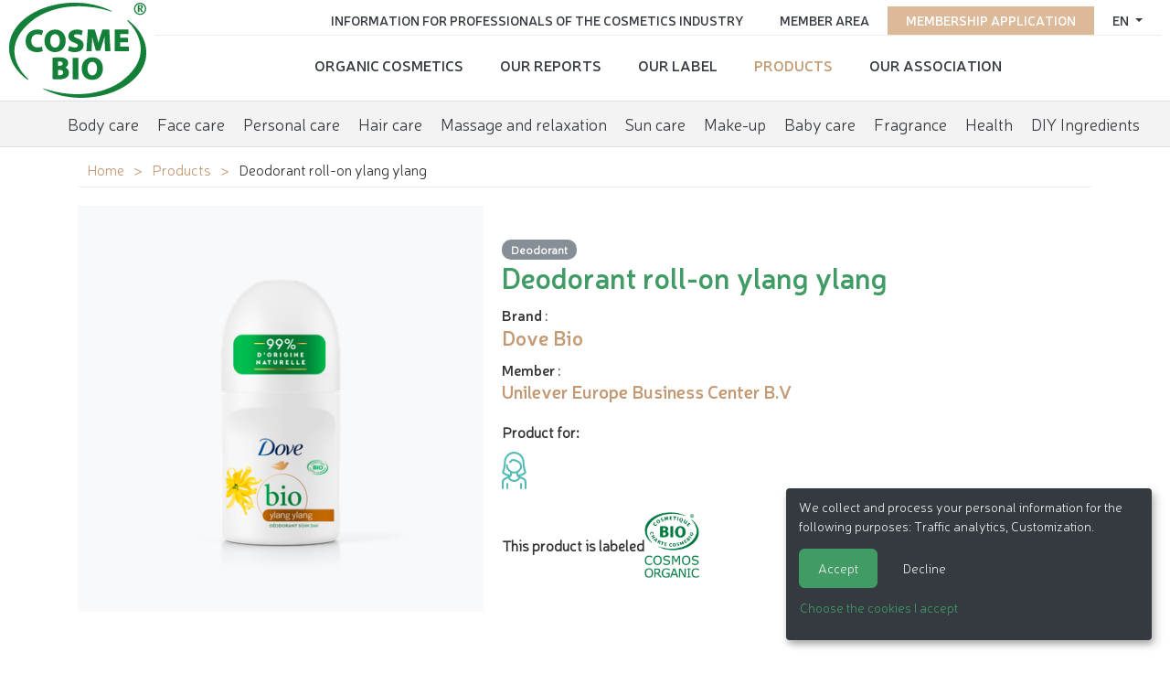

--- FILE ---
content_type: text/html; charset=utf-8
request_url: https://www.cosmebio.org/en/our-products/dove/deodorant-bille-ylang-ylang-33518/
body_size: 5247
content:









<!doctype html>

<html
  class="no-js "
  lang="en"
  itemscope
  itemtype="https://schema.org/Thing"
>
  <head>
    
    
      <meta charset="utf-8">
      <meta http-equiv="x-ua-compatible" content="ie=edge">
      
        <meta name="viewport" content="width=device-width, initial-scale=1, shrink-to-fit=no">
      
      <link rel="icon" href="/favicon.ico" type="image/x-icon" />
      <link rel="apple-touch-icon" sizes="152x152" href="/apple-touch-icon.png">
<link rel="icon" type="image/png" sizes="32x32" href="/favicon-32x32.png">
<link rel="icon" type="image/png" sizes="16x16" href="/favicon-16x16.png">
<link rel="manifest" href="/site.webmanifest">
<link rel="mask-icon" href="/safari-pinned-tab.svg" color="#ffffff">
<meta name="msapplication-TileColor" content="#ffffff">
<meta name="theme-color" content="#ffffff">
    

    <title>Deodorant roll-on ylang ylang - Dove Bio</title>

    
      






  
  
    
      <meta name="description" content="A deodorant composed of 99% natural ingredients 	Deodorant certified COSMOS ORGANIC by ECOCERT 	100% natural fragrance 	Dermatologically tested   Discover the Dove deodorant expertise, now certified o">
    
    
    
    
  

  
  
    
    <meta name="dcterms.language" content="en" />

    <meta name="dcterms.title" content="Deodorant roll-on ylang ylang - Dove Bio" />
    <meta name="dcterms.description" content="A deodorant composed of 99% natural ingredients 	Deodorant certified COSMOS ORGANIC by ECOCERT 	100% natural fragrance 	Dermatologically tested   Discover the Dove deodorant expertise, now certified o" />
  

  
  
    
    
  

  
  
    
      
      
      <meta name="twitter:card" content="summary">
      <meta name="twitter:title" content="Deodorant roll-on ylang ylang - Dove Bio">
      <meta name="twitter:url" content="https://www.cosmebio.org/en/our-products/dove/deodorant-bille-ylang-ylang-33518/">
      <meta name="twitter:description" content="A deodorant composed of 99% natural ingredients 	Deodorant certified COSMOS ORGANIC by ECOCERT 	100% natural fragrance 	Dermatologically tested   Discover the Dove deodorant expertise, now certified o">
      
    
  

  
  
    
      <meta property="og:title" content="Deodorant roll-on ylang ylang - Dove Bio">
      <meta property="og:url" content="https://www.cosmebio.org/en/our-products/dove/deodorant-bille-ylang-ylang-33518/">
      <meta property="og:description" content="A deodorant composed of 99% natural ingredients 	Deodorant certified COSMOS ORGANIC by ECOCERT 	100% natural fragrance 	Dermatologically tested   Discover the Dove deodorant expertise, now certified o">
      
        
      
      <meta property="og:type" content="Article">
      
      
      
      
      
      
      
      
      
      
      
    
  

  
  
    <link rel="canonical" href="https://www.cosmebio.org/en/our-products/dove/deodorant-bille-ylang-ylang-33518/" />
  

  
  
    
    
      
        
          <link rel="alternate" href="https://www.cosmebio.org/en/our-products/dove/deodorant-bille-ylang-ylang-33518/" hreflang="en" />
        
      
        
          <link rel="alternate" href="https://www.cosmebio.org/fr/nos-produits/dove/deodorant-bille-ylang-ylang-33518/" hreflang="fr" />
        
      
    
    
    
      
        <link rel="alternate" href="https://www.cosmebio.org/fr/nos-produits/dove/deodorant-bille-ylang-ylang-33518/" hreflang="x-default" />
      
    
  

  
  
    
  

  
  


    

    
      

    

    
      <script type="text/javascript">
        window.dataLayer = window.dataLayer || [];
        function gtag() {
          dataLayer.push(arguments);
        }
        gtag("set", "ads_data_redaction", true);
      </script>

      
        <script type="text/javascript">
          (function(w, d, s, l, i) {
            w[l] = w[l] || [];
            w[l].push({
              'gtm.start': new Date().getTime(),
              event: 'gtm.js'
            });
            var f = d.getElementsByTagName(s)[0],
                j = d.createElement(s),
                dl = l != 'dataLayer' ? '&l=' + l : '';
            j.async = true;
            j.src =
              'https://www.googletagmanager.com/gtm.js?id=' + i + dl;
            f.parentNode.insertBefore(j, f);
          })(window, document, 'script', 'dataLayer', 'GTM-N3TBLFK');
        </script>
      
    

    
      
        <!-- Facebook Pixel Code -->
        <script type="opt-in" data-name="FacebookPixel" data-type="text/javascript">
          !function(f,b,e,v,n,t,s)
          {if(f.fbq)return;n=f.fbq=function(){n.callMethod?
            n.callMethod.apply(n,arguments):n.queue.push(arguments)};
            if(!f._fbq)f._fbq=n;n.push=n;n.loaded=!0;n.version='2.0';
            n.queue=[];t=b.createElement(e);t.async=!0;
            t.src=v;s=b.getElementsByTagName(e)[0];
            s.parentNode.insertBefore(t,s)}(window,document,'script',
              'https://connect.facebook.net/en_US/fbevents.js');
          fbq('init', '2446601052264610');
          fbq('track', 'PageView');
        </script>
        <noscript>
          <img height="1" width="1"
               src="https://www.facebook.com/tr?id=2446601052264610&ev=PageView&noscript=1"/>
        </noscript>
        <!-- End Facebook Pixel Code -->
      
    

    
      
        <meta name="google-site-verification" content="4hoiFK8ZkymGh6MDKSSCwMdRgEPB5t8FlcRSjsVGcLA" />
      
    

    
    
    

    
      <link href="https://static.cosmebio.org/css/theme.min.8389061fc263.css" rel="stylesheet" type="text/css" />
    

    
    

    
      
      



  
    <script type="application/ld+json">
      
        {
          "@context": "https://schema.org/",
          "@type": "Thing",
          
            "name": "Products carrying Cosmebio label",
            "description": "More than 10,000 organic cosmetics carry the Cosmebio label. There is certainly one to meet you needs !",
            "image": "https://media.cosmebio.org/filer_public/15/b8/15b8b13f-312a-4de7-9c90-736d97c2d2fe/skincare-2357980_1280.jpg"
          
        }
      
    </script>
  





    
  </head>

  <body
    id=""
    class="product__page"
    data-controller=""
    data-action=""
  >
    
      <!-- Google Tag Manager (noscript) -->
      <noscript><iframe src="https://www.googletagmanager.com/ns.html?id=GTM-N3TBLFK" height="0" width="0"
                        style="display:none;visibility:hidden"></iframe></noscript>
      <!-- End Google Tag Manager (noscript) -->
    
    
    <!--[if lt IE 8]>
      <p class="browserupgrade">You are using an <strong>outdated</strong> browser. Please <a href="http://browsehappy.com/">upgrade your browser</a> to improve your experience.</p>
    <![endif]-->

    
  <div id="wrap" >
    
      




<header class="d-flex  header__site">
  <div class="primary">
    
      <div class="logo">
        <a class="navbar-brand" href="/">
          <img src="https://static.cosmebio.org/img/logo_cosmebio.dab30a3e7ec5.svg" alt="Cosmébio">
        </a>
      </div>
    
    <div id="hamburger" class="hamburglar">
      <div class="burger-icon">
        <div class="burger-container">
          <span class="burger-bun-top"></span>
          <span class="burger-filling"></span>
          <span class="burger-bun-bot"></span>
        </div>
      </div>

      <!-- svg ring containter -->
      <div class="burger-ring">
        <svg class="svg-ring">
          <path class="path" fill="none" stroke="#d874ac" stroke-miterlimit="10" stroke-width="4"
                d="M 34 2 C 16.3 2 2 16.3 2 34 s 14.3 32 32 32 s 32 -14.3 32 -32 S 51.7 2 34 2" />
        </svg>
      </div>
      <!-- the masked path that animates the fill to the ring -->

      <svg width="0" height="0">
        <mask id="mask">
          <path xmlns="http://www.w3.org/2000/svg" fill="none" stroke="#ff0000" stroke-miterlimit="10"
                stroke-width="4" d="M 34 2 c 11.6 0 21.8 6.2 27.4 15.5 c 2.9 4.8 5 16.5 -9.4 16.5 h -4" />
        </mask>
      </svg>
      <div class="path-burger">
        <div class="animate-path">
          <div class="path-rotation"></div>
        </div>
      </div>
    </div>
    <div class="nav__site">
      <div class="nav__site--top" id="top_nav">
        <ul class="list-unstyled">
          <li class="nav-item">
            
              




  <div class="dropdown">
    <a class="dropdown-toggle" id="dropdownMenuButton" data-toggle="dropdown" aria-haspopup="true" aria-expanded="false">
      en
    </a>
    <div class="dropdown-menu" aria-labelledby="dropdownMenuButton">
      
        
          <a href="/fr/nos-produits/dove/deodorant-bille-ylang-ylang-33518/" class="dropdown-item">
            <img src="https://static.cosmebio.org/img/flags/fr.png" alt="français flag" width="24" />&nbsp;&nbsp;Français
          </a>
        
      
        
      
    </div>
  </div>


            
          </li>
          
            <li class="nav-item pink">
              <a href="/en/membership-application/"
                 title="Go to membership application">Membership application</a>
            </li>
          
          <li class="nav-item">
            <a href="/en/member-area/"
               title="Go to member area">Member area </a>
          </li>
          <li class="nav-item">
            <a href="/en/professional-information/"
               title="Information for Professionals of the Cosmetics Industry">Information for Professionals of the Cosmetics Industry</a>
          </li>
        </ul>
      </div>
      <div class="nav__site--bottom" id="bottom_nav">
        <ul class="list-unstyled">
          






  <li class="None  sibling">
    <a href="/en/organic-cosmetics/">Organic cosmetics</a>
  </li>

  <li class="None  sibling">
    <a href="/en/reports/">Our reports</a>
  </li>

  <li class="None  sibling">
    <a href="/en/cosmebio-label/">Our Label</a>
  </li>

  <li class="product__nav  selected">
    <a href="/en/our-products/">Products</a>
  </li>

  <li class="None  sibling">
    <a href="/en/association/">Our Association</a>
  </li>


        </ul>
      </div>
    </div>
  </div>

  <ul class="menu__products">
    






  <li
    class="None  descendant">
    <a href="/en/our-products/organic-body-care/"
       data-product-directory>Body care</a>
  </li>

  <li
    class="None  descendant">
    <a href="/en/our-products/organic-face-care/"
       data-product-directory>Face care</a>
  </li>

  <li
    class="None  descendant">
    <a href="/en/our-products/organic-personal-care/"
       data-product-directory>Personal care</a>
  </li>

  <li
    class="None  descendant">
    <a href="/en/our-products/hair-care/"
       data-product-directory>Hair care</a>
  </li>

  <li
    class="None  descendant">
    <a href="/en/our-products/organic-massage-relaxation/"
       data-product-directory>Massage and relaxation</a>
  </li>

  <li
    class="None  descendant">
    <a href="/en/our-products/sun-care/"
       data-product-directory>Sun care</a>
  </li>

  <li
    class="None  descendant">
    <a href="/en/our-products/organic-makeup/"
       data-product-directory>Make-up</a>
  </li>

  <li
    class="None  descendant">
    <a href="/en/our-products/baby-care/"
       data-product-directory>Baby care</a>
  </li>

  <li
    class="None  descendant">
    <a href="/en/our-products/organic-fragrance/"
       data-product-directory>Fragrance</a>
  </li>

  <li
    class="None  descendant">
    <a href="/en/our-products/health/"
       data-product-directory>Health</a>
  </li>

  <li
    class="None  descendant">
    <a href="/en/our-products/diy-ingredients/"
       data-product-directory>DIY Ingredients</a>
  </li>


  </ul>


</header>

    

    
      
    

    
      <main>
        
  <div class="container">
    <ul class="breadcrumb">
      


  <li>
    <a href="/en/" title="Go to ">Home</a>
  </li>

  <li>
    <a href="/en/our-products/" title="Go to ">Products</a>
  </li>


<li>
  <span class="active">Deodorant roll-on ylang ylang</span>
</li>

    </ul>

    
    <div class="product__wrapper">
      <div class="product__galery">
        
          <div class="img__wrapper">
            <img src="https://media.cosmebio.org/adherents/1859/produit-33517-deodorant-bille-ylang-ylang.tif.400x400_q85_background-%23ffffff.png"
                 alt="Deodorant roll-on ylang ylang - Dove Bio - Hygiene"
                 class="img-fluid" />
          </div>
        


      </div>
      <div class="product__info">
        <div class="product__categories">
          
            <a href="/en/our-products/organic-personal-care/deodorant" class = "product-subcategory-link" title="See all products of category Deodorant">Deodorant</a>
          
        </div>
        <h1>Deodorant roll-on ylang ylang</h1>
        
          <strong>Brand</strong> :
          <h2 class="product__marque"><a href="/en/cosmebio-label/brands-carrying-cosmebio-label/unilever-europe-business-center-bv/dove-2933/" title="View brand Dove Bio"><strong>Dove Bio</strong></a></h2>
          <strong>Member</strong> :
          <h3 class="product__adherent"><a href="/en/professional-information/cosmebio-members-directory/unilever-europe-business-center-bv-1860/" title="Voir l'adhérent Unilever Europe Business Center B.V"><strong>Unilever Europe Business Center B.V</strong></a></h3>
        
        
        
          <div class="product__target">
            <p> Product for:</p>
            <ul>
              
                <li>
                  <i class="icon femme" title="Woman"></i>
                </li>
              
            </ul>
          </div>
        
        
          <div class="product__label">
            <span>This product is labeled</span>
            <img src="https://media.cosmebio.org/logos/logo-bio-conforme-cosmos-organic.png" class="img-fluid" alt="BIO / Conforme COSMOS ORGANIC">
          </div>
        
      </div>
    </div>

  </div>
  <div class="product__more--info">
    <div class="nav nav-tabs" id="nav-tab" role="tablist">
      
        <a class="nav-item nav-link active" id="nav-description-tab" data-toggle="tab" href="#nav-description" role="tab" aria-controls="nav-description" aria-selected="true">Description</a>
      
      <a class="nav-item nav-link" id="nav-ingredients-tab" data-toggle="tab" href="#nav-ingredients" role="tab" aria-controls="nav-ingredients" aria-selected="false">Ingredients</a>
      
        <a class="nav-item nav-link" id="nav-notice-tab" data-toggle="tab" href="#nav-notice" role="tab" aria-controls="nav-notice" aria-selected="false">Notices</a>
      
      
        <a class="nav-item nav-link "  id="nav-reseaux_distribution-tab" data-toggle="tab" href="#nav-reseaux_distribution" role="tab" aria-controls="nav-reseaux_distribution" aria-selected="false">Distribution network:</a>
      
    </div>

    <div class="tab-content" id="nav-tabContent">

      
        <div class="tab-pane fade show active" id="nav-description" role="tabpanel" aria-labelledby="nav-description-tab">
          <div class="container">
            <p><ul>
	<li>A deodorant composed of 99% natural ingredients</li>
	<li>Deodorant certified COSMOS ORGANIC by ECOCERT</li>
	<li>100% natural fragrance</li>
	<li>Dermatologically tested</li>
</ul>

<p>Discover the Dove deodorant expertise, now certified organic. The Ylang-Ylang roll-on deodorant has an alcohol-free and skin-friendly formula.</p></p>
          </div>
        </div>
      

      
      
        <div class="tab-pane fade" id="nav-notice" role="tabpanel" aria-labelledby="nav-notice-tab">
          <div class="container">
            <a class="download mb-3" href="https://media.cosmebio.org/adherents/1859/notice-33517-deodorant-bille-ylang-ylang.tif"
               title="Notice-Deodorant roll-on ylang ylang" target="_blank"> <i
              class="fas fa-download"></i>&nbsp;
              &nbsp;Download notice</a>
          </div>
        </div>
      
      
        <div class="tab-pane fade" id="nav-reseaux_distribution" role="tabpanel" aria-labelledby="nav-reseaux_distribution-tab">
          <div class="container">
            <ul class="list-unstyled list">
               <li>Large distribution</li>
            </ul>
          </div>
        </div>
      

    </div>
  </div>
  <div class="container mt-5">
    
      <div>
        <h2>Other products of the brand <a href="/en/cosmebio-label/brands-carrying-cosmebio-label/unilever-europe-business-center-bv/dove-2933/" title="Product categories: Dove Bio">Dove Bio</a> :</h2>
        <div class="products__brand product-widget">
          
            <div class="product">
              <a href="/en/our-products/dove/deodorant-ecospray-fleur-damandier-33512/">
                
                  <div class="img__wrapper">
                    <img src="https://media.cosmebio.org/adherents/1859/produit-33511-deodorant-ecospray-fleur-damandier.tif.270x266_q85_background-%23ffffff.jpg" alt="Deodorant ecospray almond blossom - Dove Bio - Hygiene" class="img-fluid"/>
                  </div>
                
                <div class="product__name"><span>Deodorant ecospray almond blossom</span></div>
                <span></span>
              </a>
            </div>
          
            <div class="product">
              <a href="/en/our-products/dove/deodorant-ecospray-ylang-ylang-33514/">
                
                  <div class="img__wrapper">
                    <img src="https://media.cosmebio.org/adherents/1859/produit-33513-deodorant-ecospray-ylang-ylang.tif.270x266_q85_background-%23ffffff.jpg" alt="Deodorant ecospray ylang ylang - Dove Bio - Hygiene" class="img-fluid"/>
                  </div>
                
                <div class="product__name"><span>Deodorant ecospray ylang ylang</span></div>
                <span></span>
              </a>
            </div>
          
            <div class="product">
              <a href="/en/our-products/dove/deodorant-bille-fleur-damandier-33516/">
                
                  <div class="img__wrapper">
                    <img src="https://media.cosmebio.org/adherents/1859/produit-33515-deodorant-bille-fleur-damandier.tif.270x266_q85_background-%23ffffff.jpg" alt="Deodorant roll-on almond blossom - Dove Bio - Hygiene" class="img-fluid"/>
                  </div>
                
                <div class="product__name"><span>Deodorant roll-on almond blossom</span></div>
                <span></span>
              </a>
            </div>
          
        </div>
      </div>
    
  </div>

      </main>
    
    <div id="push"></div>
  </div>
  
    




<footer id="footer" class="footer">
  <div class="container">
    <div class="row footer__site">
      <div class="col-md-3 text-center">
        <img src="https://static.cosmebio.org/img/logo_cosmebio.dab30a3e7ec5.svg" alt="Cosmebio" width="200">
      </div>
      <div class="col-md-3">
        <ul class="list-unstyled nav">
          






  <li class="None  sibling">
    <a href="/en/organic-cosmetics/">Organic cosmetics</a>
  </li>

  <li class="None  sibling">
    <a href="/en/reports/">Our reports</a>
  </li>

  <li class="None  sibling">
    <a href="/en/cosmebio-label/">Our Label</a>
  </li>

  <li class="product__nav  selected">
    <a href="/en/our-products/">Products</a>
  </li>

  <li class="None  sibling">
    <a href="/en/association/">Our Association</a>
  </li>


        </ul>
      </div>
      <div class="col-md-3">
        <ul class="list-unstyled nav">
          <li class="list-inline-item"><a href="/en/association/contact-us/" class="">Contact Cosmébio</a></li>
          <li class="list-inline-item"><a href="/en/press-space/">Press space</a></li>
          <li class="list-inline-item"><a href="/en/faq/">FAQ</a></li>
        </ul>
      </div>
      <div class="col-md-3">
        <div class="social__links">
          <ul>
            <li class="nav-item"><a class="nav-link" href="https://www.linkedin.com/company/association-cosmebio/" target="_blank" rel="nofollow" alt="Visit our Linkedin profile"><i class="fab fa-linkedin"></i></a></li>
            <li class="nav-item"><a class="nav-link" href="https://www.instagram.com/cosmebio/" target="_blank" rel="nofollow" alt="Visit our Instagram profile"><i class="fab fa-instagram"></i></a></li>
            <li class="nav-item"><a class="nav-link" href="https://twitter.com/Cosmebio_label" target="_blank" rel="nofollow" alt="Follow our Twitter account"><i class="fab fa-twitter"></i></a></li>
            <li class="nav-item"><a class="nav-link" href="https://www.facebook.com/label.Cosmebio/" target="_blank" rel="nofollow" alt="Visit our Facebook page"><i class="fab fa-facebook"></i></a></li>
            <li class="nav-item"><a class="nav-link" href="https://www.pinterest.fr/backofficecosme/" target="_blank" rel="nofollow" alt="Visit our Pinterest page"><i class="fab fa-pinterest"></i></a></li>
            <li class="nav-item"><a class="nav-link" href="https://www.tiktok.com/@cosmebio_officiel" target="_blank" rel="nofollow" alt="Visit our TikTok profile"><i class="fab fa-tiktok"></i></a></li>
          </ul>
        </div>
      </div>
    </div>
  </div>
  <div class="container-fluid">
    <div class="row">
      <div class="col-md-12 legal-notices">
        <ul class="list-inline">
          <li  class="list-inline-item">

&copy; 2026 Cosmébio &mdash; All rights reserved
</li>
          <li class="list-inline-item"><a href="/en/legal-notice/" class="" rel="nofollow">Legal notices</a></li>
          <li class="list-inline-item"><a href="#" data-cookies-management>Cookies management</a></li>
          <li class="list-inline-item"><a href="/en/legal-notice/credits/" class="" rel="nofollow">Credits</a></li>
          <li class="list-inline-item"><a href="/en/sitemap/" class="">Sitemap</a></li>

          <li class="list-inline-item"> <a href="http://kapt.mobi" class=" kapt-logo" target="_blank">Made in France by&nbsp;<img id="id_logo_kapt" src="https://static.cosmebio.org/img/logo_kapt.png" alt="Logo de la société Kapt" width="39" height="13" /></a></li>
        </ul>
      </div>
    </div>
  </div>
</footer>

  


    
    

    
      
      <script>
        window.DJANGO_JS_CSRF = true;
        window.DJANGO_JS_INIT = true;
        
        
        window.CKEDITOR_BASEPATH = "https://static.cosmebio.org/ckeditor/ckeditor/";
        window.DJANGO_STATIC_URL = "https://static.cosmebio.org/"
      </script>
    

    
    


    
      <script src="https://static.cosmebio.org/jsi18n/en/djangojs.3967dd89e906.js"></script>
    

    <script src="https://static.cosmebio.org/js/common.min.2ef243948568.js"></script>
    <script src="https://static.cosmebio.org/js/bundle.min.7db63527537e.js"></script>

    
      <script defer type="text/javascript" src="/cookie-optin/config.js"></script>
    

    
    

    
    


    
    
  </body>
</html>
